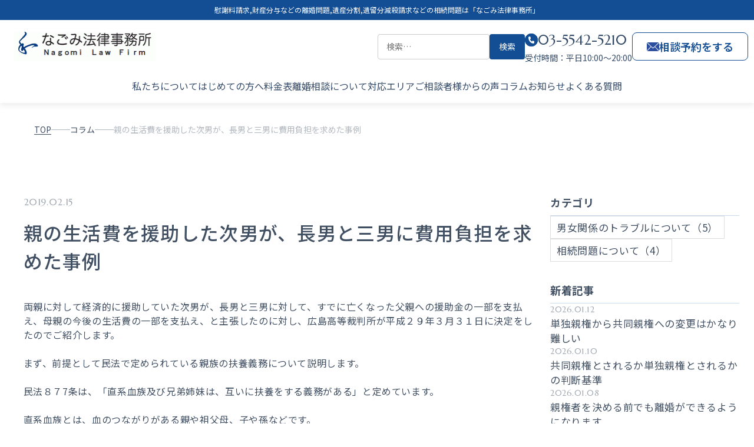

--- FILE ---
content_type: text/html; charset=UTF-8
request_url: https://nagomilaw.com/column/1077/
body_size: 15149
content:
<!DOCTYPE html>
<html lang="ja">

<head>
	
	<!-- Google Tag Manager -->
	<script>(function(w,d,s,l,i){w[l]=w[l]||[];w[l].push({'gtm.start':
	new Date().getTime(),event:'gtm.js'});var f=d.getElementsByTagName(s)[0],
	j=d.createElement(s),dl=l!='dataLayer'?'&l='+l:'';j.async=true;j.src=
	'https://www.googletagmanager.com/gtm.js?id='+i+dl;f.parentNode.insertBefore(j,f);
	})(window,document,'script','dataLayer','GTM-KG66BXTQ');</script>
	<!-- End Google Tag Manager -->
	
  <meta charset="UTF-8" />
  <meta name="viewport" content="width=device-width,initial-scale=1.0" />
  <meta name="format-detection" content="telephone=no" />

  <!-- ファビコン設定 -->
  <link rel="icon" type="image/jpeg" href="https://nagomilaw.com/wordpress/wp-content/themes/nagomilaw/dist/assets/images/common/favicon.jpg">
  <link rel="shortcut icon" type="image/jpeg" href="https://nagomilaw.com/wordpress/wp-content/themes/nagomilaw/dist/assets/images/common/favicon.jpg">
  <link rel="apple-touch-icon" href="https://nagomilaw.com/wordpress/wp-content/themes/nagomilaw/dist/assets/images/common/favicon.jpg">
	
	<script type="application/ld+json">
	{
	  "@context": "https://schema.org",
	  "@type": "WebSite",
	  "name": "なごみ法律事務所",
	  "url": "https://nagomilaw.com/",
	  "description": "離婚訴訟なら離婚問題に精通する東京のなごみ法律事務所の弁護士にお任せください。不倫・浮気などの男女トラブル、労働問題も一人で悩まずに、まずは無料の初回相談でお聞かせください。"
	}
	</script>

	<script type="application/ld+json">
	{
	  "@context": "https://schema.org",
	  "@type": "Organization",
	  "name": "なごみ法律事務所",
	  "url": "https://nagomilaw.com/",
	  "logo": "https://nagomilaw.com/wordpress/wp-content/themes/nagomilaw/dist/assets/images/top/logo.png",
	  "telephone": "+81-3-5542-5210",
	  "faxNumber": "+81-3-5541-4020",
	  "email": "nagomi@nagomi-law.com",
	  "address": {
		"@type": "PostalAddress",
		"postalCode": "104-0032",
		"addressRegion": "東京都",
		"addressLocality": "中央区",
		"streetAddress": "八丁堀4-12-7 サニービル5階A",
		"addressCountry": "JP"
	  }
	}
	</script>

  <title>親の生活費を援助した次男が、長男と三男に費用負担を求めた事例 | 東京で財産分与や不倫慰謝料請求、相続、訴訟手続きに強い弁護士をお探しなら、なごみ法律事務所へ</title>

		<!-- All in One SEO 4.9.3 - aioseo.com -->
	<meta name="description" content="両親に対して経済的に援助していた次男が、長男と三男に対して、すでに亡くなった父親への援助金の一部を支払え、母親" />
	<meta name="robots" content="max-image-preview:large" />
	<link rel="canonical" href="https://nagomilaw.com/column/1077/" />
	<meta name="generator" content="All in One SEO (AIOSEO) 4.9.3" />
		<meta property="og:locale" content="ja_JP" />
		<meta property="og:site_name" content="なごみ法律事務所 | 東京で財産分与や不倫慰謝料請求、相続、訴訟手続きに強い弁護士をお探しなら、なごみ法律事務所へ" />
		<meta property="og:type" content="article" />
		<meta property="og:title" content="親の生活費を援助した次男が、長男と三男に費用負担を求めた事例 | 東京で財産分与や不倫慰謝料請求、相続、訴訟手続きに強い弁護士をお探しなら、なごみ法律事務所へ" />
		<meta property="og:description" content="両親に対して経済的に援助していた次男が、長男と三男に対して、すでに亡くなった父親への援助金の一部を支払え、母親" />
		<meta property="og:url" content="https://nagomilaw.com/column/1077/" />
		<meta property="og:image" content="https://nagomilaw.com/wordpress/wp-content/uploads/2025/10/ogp.jpg" />
		<meta property="og:image:secure_url" content="https://nagomilaw.com/wordpress/wp-content/uploads/2025/10/ogp.jpg" />
		<meta property="og:image:width" content="2400" />
		<meta property="og:image:height" content="1260" />
		<meta property="article:published_time" content="2019-02-14T15:00:29+00:00" />
		<meta property="article:modified_time" content="2019-02-14T15:00:29+00:00" />
		<meta name="twitter:card" content="summary_large_image" />
		<meta name="twitter:title" content="親の生活費を援助した次男が、長男と三男に費用負担を求めた事例 | 東京で財産分与や不倫慰謝料請求、相続、訴訟手続きに強い弁護士をお探しなら、なごみ法律事務所へ" />
		<meta name="twitter:description" content="両親に対して経済的に援助していた次男が、長男と三男に対して、すでに亡くなった父親への援助金の一部を支払え、母親" />
		<meta name="twitter:image" content="https://nagomilaw.com/wordpress/wp-content/uploads/2025/10/ogp.jpg" />
		<script type="application/ld+json" class="aioseo-schema">
			{"@context":"https:\/\/schema.org","@graph":[{"@type":"BreadcrumbList","@id":"https:\/\/nagomilaw.com\/column\/1077\/#breadcrumblist","itemListElement":[{"@type":"ListItem","@id":"https:\/\/nagomilaw.com#listItem","position":1,"name":"Home","item":"https:\/\/nagomilaw.com","nextItem":{"@type":"ListItem","@id":"https:\/\/nagomilaw.com\/column\/#listItem","name":"\u30b3\u30e9\u30e0"}},{"@type":"ListItem","@id":"https:\/\/nagomilaw.com\/column\/#listItem","position":2,"name":"\u30b3\u30e9\u30e0","item":"https:\/\/nagomilaw.com\/column\/","nextItem":{"@type":"ListItem","@id":"https:\/\/nagomilaw.com\/column\/1077\/#listItem","name":"\u89aa\u306e\u751f\u6d3b\u8cbb\u3092\u63f4\u52a9\u3057\u305f\u6b21\u7537\u304c\u3001\u9577\u7537\u3068\u4e09\u7537\u306b\u8cbb\u7528\u8ca0\u62c5\u3092\u6c42\u3081\u305f\u4e8b\u4f8b"},"previousItem":{"@type":"ListItem","@id":"https:\/\/nagomilaw.com#listItem","name":"Home"}},{"@type":"ListItem","@id":"https:\/\/nagomilaw.com\/column\/1077\/#listItem","position":3,"name":"\u89aa\u306e\u751f\u6d3b\u8cbb\u3092\u63f4\u52a9\u3057\u305f\u6b21\u7537\u304c\u3001\u9577\u7537\u3068\u4e09\u7537\u306b\u8cbb\u7528\u8ca0\u62c5\u3092\u6c42\u3081\u305f\u4e8b\u4f8b","previousItem":{"@type":"ListItem","@id":"https:\/\/nagomilaw.com\/column\/#listItem","name":"\u30b3\u30e9\u30e0"}}]}]}
		</script>
		<!-- All in One SEO -->

<link rel='dns-prefetch' href='//unpkg.com' />
<link rel='dns-prefetch' href='//fonts.googleapis.com' />
<link rel="alternate" type="application/rss+xml" title="なごみ法律事務所 &raquo; フィード" href="https://nagomilaw.com/feed/" />
<link rel="alternate" type="application/rss+xml" title="なごみ法律事務所 &raquo; コメントフィード" href="https://nagomilaw.com/comments/feed/" />
<link rel="alternate" title="oEmbed (JSON)" type="application/json+oembed" href="https://nagomilaw.com/wp-json/oembed/1.0/embed?url=https%3A%2F%2Fnagomilaw.com%2Fcolumn%2F1077%2F" />
<link rel="alternate" title="oEmbed (XML)" type="text/xml+oembed" href="https://nagomilaw.com/wp-json/oembed/1.0/embed?url=https%3A%2F%2Fnagomilaw.com%2Fcolumn%2F1077%2F&#038;format=xml" />
<style id='wp-img-auto-sizes-contain-inline-css' type='text/css'>
img:is([sizes=auto i],[sizes^="auto," i]){contain-intrinsic-size:3000px 1500px}
/*# sourceURL=wp-img-auto-sizes-contain-inline-css */
</style>
<style id='wp-emoji-styles-inline-css' type='text/css'>

	img.wp-smiley, img.emoji {
		display: inline !important;
		border: none !important;
		box-shadow: none !important;
		height: 1em !important;
		width: 1em !important;
		margin: 0 0.07em !important;
		vertical-align: -0.1em !important;
		background: none !important;
		padding: 0 !important;
	}
/*# sourceURL=wp-emoji-styles-inline-css */
</style>
<style id='wp-block-library-inline-css' type='text/css'>
:root{--wp-block-synced-color:#7a00df;--wp-block-synced-color--rgb:122,0,223;--wp-bound-block-color:var(--wp-block-synced-color);--wp-editor-canvas-background:#ddd;--wp-admin-theme-color:#007cba;--wp-admin-theme-color--rgb:0,124,186;--wp-admin-theme-color-darker-10:#006ba1;--wp-admin-theme-color-darker-10--rgb:0,107,160.5;--wp-admin-theme-color-darker-20:#005a87;--wp-admin-theme-color-darker-20--rgb:0,90,135;--wp-admin-border-width-focus:2px}@media (min-resolution:192dpi){:root{--wp-admin-border-width-focus:1.5px}}.wp-element-button{cursor:pointer}:root .has-very-light-gray-background-color{background-color:#eee}:root .has-very-dark-gray-background-color{background-color:#313131}:root .has-very-light-gray-color{color:#eee}:root .has-very-dark-gray-color{color:#313131}:root .has-vivid-green-cyan-to-vivid-cyan-blue-gradient-background{background:linear-gradient(135deg,#00d084,#0693e3)}:root .has-purple-crush-gradient-background{background:linear-gradient(135deg,#34e2e4,#4721fb 50%,#ab1dfe)}:root .has-hazy-dawn-gradient-background{background:linear-gradient(135deg,#faaca8,#dad0ec)}:root .has-subdued-olive-gradient-background{background:linear-gradient(135deg,#fafae1,#67a671)}:root .has-atomic-cream-gradient-background{background:linear-gradient(135deg,#fdd79a,#004a59)}:root .has-nightshade-gradient-background{background:linear-gradient(135deg,#330968,#31cdcf)}:root .has-midnight-gradient-background{background:linear-gradient(135deg,#020381,#2874fc)}:root{--wp--preset--font-size--normal:16px;--wp--preset--font-size--huge:42px}.has-regular-font-size{font-size:1em}.has-larger-font-size{font-size:2.625em}.has-normal-font-size{font-size:var(--wp--preset--font-size--normal)}.has-huge-font-size{font-size:var(--wp--preset--font-size--huge)}.has-text-align-center{text-align:center}.has-text-align-left{text-align:left}.has-text-align-right{text-align:right}.has-fit-text{white-space:nowrap!important}#end-resizable-editor-section{display:none}.aligncenter{clear:both}.items-justified-left{justify-content:flex-start}.items-justified-center{justify-content:center}.items-justified-right{justify-content:flex-end}.items-justified-space-between{justify-content:space-between}.screen-reader-text{border:0;clip-path:inset(50%);height:1px;margin:-1px;overflow:hidden;padding:0;position:absolute;width:1px;word-wrap:normal!important}.screen-reader-text:focus{background-color:#ddd;clip-path:none;color:#444;display:block;font-size:1em;height:auto;left:5px;line-height:normal;padding:15px 23px 14px;text-decoration:none;top:5px;width:auto;z-index:100000}html :where(.has-border-color){border-style:solid}html :where([style*=border-top-color]){border-top-style:solid}html :where([style*=border-right-color]){border-right-style:solid}html :where([style*=border-bottom-color]){border-bottom-style:solid}html :where([style*=border-left-color]){border-left-style:solid}html :where([style*=border-width]){border-style:solid}html :where([style*=border-top-width]){border-top-style:solid}html :where([style*=border-right-width]){border-right-style:solid}html :where([style*=border-bottom-width]){border-bottom-style:solid}html :where([style*=border-left-width]){border-left-style:solid}html :where(img[class*=wp-image-]){height:auto;max-width:100%}:where(figure){margin:0 0 1em}html :where(.is-position-sticky){--wp-admin--admin-bar--position-offset:var(--wp-admin--admin-bar--height,0px)}@media screen and (max-width:600px){html :where(.is-position-sticky){--wp-admin--admin-bar--position-offset:0px}}

/*# sourceURL=wp-block-library-inline-css */
</style><style id='global-styles-inline-css' type='text/css'>
:root{--wp--preset--aspect-ratio--square: 1;--wp--preset--aspect-ratio--4-3: 4/3;--wp--preset--aspect-ratio--3-4: 3/4;--wp--preset--aspect-ratio--3-2: 3/2;--wp--preset--aspect-ratio--2-3: 2/3;--wp--preset--aspect-ratio--16-9: 16/9;--wp--preset--aspect-ratio--9-16: 9/16;--wp--preset--color--black: #000000;--wp--preset--color--cyan-bluish-gray: #abb8c3;--wp--preset--color--white: #ffffff;--wp--preset--color--pale-pink: #f78da7;--wp--preset--color--vivid-red: #cf2e2e;--wp--preset--color--luminous-vivid-orange: #ff6900;--wp--preset--color--luminous-vivid-amber: #fcb900;--wp--preset--color--light-green-cyan: #7bdcb5;--wp--preset--color--vivid-green-cyan: #00d084;--wp--preset--color--pale-cyan-blue: #8ed1fc;--wp--preset--color--vivid-cyan-blue: #0693e3;--wp--preset--color--vivid-purple: #9b51e0;--wp--preset--gradient--vivid-cyan-blue-to-vivid-purple: linear-gradient(135deg,rgb(6,147,227) 0%,rgb(155,81,224) 100%);--wp--preset--gradient--light-green-cyan-to-vivid-green-cyan: linear-gradient(135deg,rgb(122,220,180) 0%,rgb(0,208,130) 100%);--wp--preset--gradient--luminous-vivid-amber-to-luminous-vivid-orange: linear-gradient(135deg,rgb(252,185,0) 0%,rgb(255,105,0) 100%);--wp--preset--gradient--luminous-vivid-orange-to-vivid-red: linear-gradient(135deg,rgb(255,105,0) 0%,rgb(207,46,46) 100%);--wp--preset--gradient--very-light-gray-to-cyan-bluish-gray: linear-gradient(135deg,rgb(238,238,238) 0%,rgb(169,184,195) 100%);--wp--preset--gradient--cool-to-warm-spectrum: linear-gradient(135deg,rgb(74,234,220) 0%,rgb(151,120,209) 20%,rgb(207,42,186) 40%,rgb(238,44,130) 60%,rgb(251,105,98) 80%,rgb(254,248,76) 100%);--wp--preset--gradient--blush-light-purple: linear-gradient(135deg,rgb(255,206,236) 0%,rgb(152,150,240) 100%);--wp--preset--gradient--blush-bordeaux: linear-gradient(135deg,rgb(254,205,165) 0%,rgb(254,45,45) 50%,rgb(107,0,62) 100%);--wp--preset--gradient--luminous-dusk: linear-gradient(135deg,rgb(255,203,112) 0%,rgb(199,81,192) 50%,rgb(65,88,208) 100%);--wp--preset--gradient--pale-ocean: linear-gradient(135deg,rgb(255,245,203) 0%,rgb(182,227,212) 50%,rgb(51,167,181) 100%);--wp--preset--gradient--electric-grass: linear-gradient(135deg,rgb(202,248,128) 0%,rgb(113,206,126) 100%);--wp--preset--gradient--midnight: linear-gradient(135deg,rgb(2,3,129) 0%,rgb(40,116,252) 100%);--wp--preset--font-size--small: 13px;--wp--preset--font-size--medium: 20px;--wp--preset--font-size--large: 36px;--wp--preset--font-size--x-large: 42px;--wp--preset--spacing--20: 0.44rem;--wp--preset--spacing--30: 0.67rem;--wp--preset--spacing--40: 1rem;--wp--preset--spacing--50: 1.5rem;--wp--preset--spacing--60: 2.25rem;--wp--preset--spacing--70: 3.38rem;--wp--preset--spacing--80: 5.06rem;--wp--preset--shadow--natural: 6px 6px 9px rgba(0, 0, 0, 0.2);--wp--preset--shadow--deep: 12px 12px 50px rgba(0, 0, 0, 0.4);--wp--preset--shadow--sharp: 6px 6px 0px rgba(0, 0, 0, 0.2);--wp--preset--shadow--outlined: 6px 6px 0px -3px rgb(255, 255, 255), 6px 6px rgb(0, 0, 0);--wp--preset--shadow--crisp: 6px 6px 0px rgb(0, 0, 0);}:where(.is-layout-flex){gap: 0.5em;}:where(.is-layout-grid){gap: 0.5em;}body .is-layout-flex{display: flex;}.is-layout-flex{flex-wrap: wrap;align-items: center;}.is-layout-flex > :is(*, div){margin: 0;}body .is-layout-grid{display: grid;}.is-layout-grid > :is(*, div){margin: 0;}:where(.wp-block-columns.is-layout-flex){gap: 2em;}:where(.wp-block-columns.is-layout-grid){gap: 2em;}:where(.wp-block-post-template.is-layout-flex){gap: 1.25em;}:where(.wp-block-post-template.is-layout-grid){gap: 1.25em;}.has-black-color{color: var(--wp--preset--color--black) !important;}.has-cyan-bluish-gray-color{color: var(--wp--preset--color--cyan-bluish-gray) !important;}.has-white-color{color: var(--wp--preset--color--white) !important;}.has-pale-pink-color{color: var(--wp--preset--color--pale-pink) !important;}.has-vivid-red-color{color: var(--wp--preset--color--vivid-red) !important;}.has-luminous-vivid-orange-color{color: var(--wp--preset--color--luminous-vivid-orange) !important;}.has-luminous-vivid-amber-color{color: var(--wp--preset--color--luminous-vivid-amber) !important;}.has-light-green-cyan-color{color: var(--wp--preset--color--light-green-cyan) !important;}.has-vivid-green-cyan-color{color: var(--wp--preset--color--vivid-green-cyan) !important;}.has-pale-cyan-blue-color{color: var(--wp--preset--color--pale-cyan-blue) !important;}.has-vivid-cyan-blue-color{color: var(--wp--preset--color--vivid-cyan-blue) !important;}.has-vivid-purple-color{color: var(--wp--preset--color--vivid-purple) !important;}.has-black-background-color{background-color: var(--wp--preset--color--black) !important;}.has-cyan-bluish-gray-background-color{background-color: var(--wp--preset--color--cyan-bluish-gray) !important;}.has-white-background-color{background-color: var(--wp--preset--color--white) !important;}.has-pale-pink-background-color{background-color: var(--wp--preset--color--pale-pink) !important;}.has-vivid-red-background-color{background-color: var(--wp--preset--color--vivid-red) !important;}.has-luminous-vivid-orange-background-color{background-color: var(--wp--preset--color--luminous-vivid-orange) !important;}.has-luminous-vivid-amber-background-color{background-color: var(--wp--preset--color--luminous-vivid-amber) !important;}.has-light-green-cyan-background-color{background-color: var(--wp--preset--color--light-green-cyan) !important;}.has-vivid-green-cyan-background-color{background-color: var(--wp--preset--color--vivid-green-cyan) !important;}.has-pale-cyan-blue-background-color{background-color: var(--wp--preset--color--pale-cyan-blue) !important;}.has-vivid-cyan-blue-background-color{background-color: var(--wp--preset--color--vivid-cyan-blue) !important;}.has-vivid-purple-background-color{background-color: var(--wp--preset--color--vivid-purple) !important;}.has-black-border-color{border-color: var(--wp--preset--color--black) !important;}.has-cyan-bluish-gray-border-color{border-color: var(--wp--preset--color--cyan-bluish-gray) !important;}.has-white-border-color{border-color: var(--wp--preset--color--white) !important;}.has-pale-pink-border-color{border-color: var(--wp--preset--color--pale-pink) !important;}.has-vivid-red-border-color{border-color: var(--wp--preset--color--vivid-red) !important;}.has-luminous-vivid-orange-border-color{border-color: var(--wp--preset--color--luminous-vivid-orange) !important;}.has-luminous-vivid-amber-border-color{border-color: var(--wp--preset--color--luminous-vivid-amber) !important;}.has-light-green-cyan-border-color{border-color: var(--wp--preset--color--light-green-cyan) !important;}.has-vivid-green-cyan-border-color{border-color: var(--wp--preset--color--vivid-green-cyan) !important;}.has-pale-cyan-blue-border-color{border-color: var(--wp--preset--color--pale-cyan-blue) !important;}.has-vivid-cyan-blue-border-color{border-color: var(--wp--preset--color--vivid-cyan-blue) !important;}.has-vivid-purple-border-color{border-color: var(--wp--preset--color--vivid-purple) !important;}.has-vivid-cyan-blue-to-vivid-purple-gradient-background{background: var(--wp--preset--gradient--vivid-cyan-blue-to-vivid-purple) !important;}.has-light-green-cyan-to-vivid-green-cyan-gradient-background{background: var(--wp--preset--gradient--light-green-cyan-to-vivid-green-cyan) !important;}.has-luminous-vivid-amber-to-luminous-vivid-orange-gradient-background{background: var(--wp--preset--gradient--luminous-vivid-amber-to-luminous-vivid-orange) !important;}.has-luminous-vivid-orange-to-vivid-red-gradient-background{background: var(--wp--preset--gradient--luminous-vivid-orange-to-vivid-red) !important;}.has-very-light-gray-to-cyan-bluish-gray-gradient-background{background: var(--wp--preset--gradient--very-light-gray-to-cyan-bluish-gray) !important;}.has-cool-to-warm-spectrum-gradient-background{background: var(--wp--preset--gradient--cool-to-warm-spectrum) !important;}.has-blush-light-purple-gradient-background{background: var(--wp--preset--gradient--blush-light-purple) !important;}.has-blush-bordeaux-gradient-background{background: var(--wp--preset--gradient--blush-bordeaux) !important;}.has-luminous-dusk-gradient-background{background: var(--wp--preset--gradient--luminous-dusk) !important;}.has-pale-ocean-gradient-background{background: var(--wp--preset--gradient--pale-ocean) !important;}.has-electric-grass-gradient-background{background: var(--wp--preset--gradient--electric-grass) !important;}.has-midnight-gradient-background{background: var(--wp--preset--gradient--midnight) !important;}.has-small-font-size{font-size: var(--wp--preset--font-size--small) !important;}.has-medium-font-size{font-size: var(--wp--preset--font-size--medium) !important;}.has-large-font-size{font-size: var(--wp--preset--font-size--large) !important;}.has-x-large-font-size{font-size: var(--wp--preset--font-size--x-large) !important;}
/*# sourceURL=global-styles-inline-css */
</style>

<style id='classic-theme-styles-inline-css' type='text/css'>
/*! This file is auto-generated */
.wp-block-button__link{color:#fff;background-color:#32373c;border-radius:9999px;box-shadow:none;text-decoration:none;padding:calc(.667em + 2px) calc(1.333em + 2px);font-size:1.125em}.wp-block-file__button{background:#32373c;color:#fff;text-decoration:none}
/*# sourceURL=/wp-includes/css/classic-themes.min.css */
</style>
<link rel='stylesheet' id='contact-form-7-css' href='https://nagomilaw.com/wordpress/wp-content/plugins/contact-form-7/includes/css/styles.css?ver=6.1.4' type='text/css' media='all' />
<link rel='stylesheet' id='google-fonts-notosans-css' href='https://fonts.googleapis.com/css2?family=Noto+Sans+JP%3Awght%40100..900&#038;display=swap&#038;ver=6.9' type='text/css' media='all' />
<link rel='stylesheet' id='google-fonts-marcellus-css' href='https://fonts.googleapis.com/css2?family=Marcellus&#038;display=swap&#038;ver=6.9' type='text/css' media='all' />
<link rel='preconnect' href='https://fonts.googleapis.com'>
<link rel='preconnect' href='https://fonts.gstatic.com' crossorigin>
<link rel='stylesheet' id='swiper-css' href='https://unpkg.com/swiper@8/swiper-bundle.min.css?ver=6.9' type='text/css' media='all' />
<link rel='stylesheet' id='theme-styles-css' href='https://nagomilaw.com/wordpress/wp-content/themes/nagomilaw/dist/assets/css/style.css?ver=1.0.0' type='text/css' media='all' />
<script type="text/javascript" src="https://nagomilaw.com/wordpress/wp-includes/js/jquery/jquery.min.js?ver=3.7.1" id="jquery-core-js"></script>
<script type="text/javascript" src="https://nagomilaw.com/wordpress/wp-includes/js/jquery/jquery-migrate.min.js?ver=3.4.1" id="jquery-migrate-js"></script>
<link rel="https://api.w.org/" href="https://nagomilaw.com/wp-json/" /><link rel="alternate" title="JSON" type="application/json" href="https://nagomilaw.com/wp-json/wp/v2/column/8085" /><link rel="EditURI" type="application/rsd+xml" title="RSD" href="https://nagomilaw.com/wordpress/xmlrpc.php?rsd" />
<meta name="generator" content="WordPress 6.9" />
<link rel='shortlink' href='https://nagomilaw.com/?p=8085' />
<noscript><style>.lazyload[data-src]{display:none !important;}</style></noscript><style>.lazyload{background-image:none !important;}.lazyload:before{background-image:none !important;}</style></head>

<body>
	<!-- Google Tag Manager (noscript) -->
	<noscript><iframe src="https://www.googletagmanager.com/ns.html?id=GTM-KG66BXTQ"
	height="0" width="0" style="display:none;visibility:hidden"></iframe></noscript>
	<!-- End Google Tag Manager (noscript) -->
	
  <header class="header">
    <div class="header__top">
      <div class="header__top-inner">
                  <p class="header__description">
            慰謝料請求,財産分与などの離婚問題,遺産分割,遺留分減殺請求などの相続問題は「なごみ法律事務所」
          </p>
              </div>
    </div>
    <div class="header__main">
      <div class="header__main-inner">
        <div class="header__logo">
          <a href="https://nagomilaw.com">
            <img src="[data-uri]" alt="なごみ法律事務所のロゴ" loading="lazy" width="240" height="50" data-src="https://nagomilaw.com/wordpress/wp-content/themes/nagomilaw/dist/assets/images/top/logo.png" decoding="async" class="lazyload" data-eio-rwidth="481" data-eio-rheight="100"><noscript><img src="https://nagomilaw.com/wordpress/wp-content/themes/nagomilaw/dist/assets/images/top/logo.png" alt="なごみ法律事務所のロゴ" loading="lazy" width="240" height="50" data-eio="l"></noscript>
          </a>
        </div>
        <div class="header__contact">
          <div class=""><form role="search" method="get" class="search-form" action="https://nagomilaw.com/">
				<label>
					<span class="screen-reader-text">検索:</span>
					<input type="search" class="search-field" placeholder="検索&hellip;" value="" name="s" />
				</label>
				<input type="submit" class="search-submit" value="検索" />
			</form></div>
          <div class="header__phone">
            <div class="header__phone-top">
              <div class="header__phone-icon">
                <img src="[data-uri]" alt="携帯電話のロゴ" loading="lazy" data-src="https://nagomilaw.com/wordpress/wp-content/themes/nagomilaw/dist/assets/images/top/header-phone-icon.svg" decoding="async" class="lazyload"><noscript><img src="https://nagomilaw.com/wordpress/wp-content/themes/nagomilaw/dist/assets/images/top/header-phone-icon.svg" alt="携帯電話のロゴ" loading="lazy" data-eio="l"></noscript>
              </div>
              <a href="tel:03-5542-5210" class="header__phone-number">03-5542-5210</a>
            </div>
            <p class="header__phone-hours">受付時間：平日10:00～20:00</p>
          </div>
          <div class="header__cta">
            <a href="https://nagomilaw.com/contact" class="header__cta-btn">
              <img src="[data-uri]" alt="メールのロゴ" loading="lazy" data-src="https://nagomilaw.com/wordpress/wp-content/themes/nagomilaw/dist/assets/images/top/header-mail-icon.svg" decoding="async" class="lazyload"><noscript><img src="https://nagomilaw.com/wordpress/wp-content/themes/nagomilaw/dist/assets/images/top/header-mail-icon.svg" alt="メールのロゴ" loading="lazy" data-eio="l"></noscript>
              相談予約をする
            </a>
          </div>
        </div>

        <button class="header__menu-toggle js-menu-toggle" aria-label="メニューを開く">
          <span class="header__menu-toggle-line"></span>
          <span class="header__menu-toggle-line"></span>
          <span class="header__menu-toggle-line"></span>
        </button>
        <button class="menu-close js-menu-close" aria-label="メニューを閉じる">
          <span class="menu-close__x-line"></span>
          <span class="menu-close__x-line"></span>
          <span class="menu-close__text">CLOSE</span>
        </button>
      </div>
    </div>
    <nav class="header__nav">
      <div class="header__nav-inner">
        <ul class="header__nav-list">
          <li class="header__nav-item">
            <a href="https://nagomilaw.com/about" class="header__nav-link">私たちについて</a>
          </li>
          <li class="header__nav-item">
            <a href="https://nagomilaw.com/first" class="header__nav-link">はじめての方へ</a>
          </li>
          <li class="header__nav-item">
            <a href="https://nagomilaw.com/fee" class="header__nav-link">料金表</a>
          </li>
          <li class="header__nav-item">
            <a href="https://nagomilaw.com/rikon-about" class="header__nav-link">離婚相談について</a>
          </li>
          <li class="header__nav-item">
            <a href="https://nagomilaw.com/area" class="header__nav-link">対応エリア</a>
          </li>
          <li class="header__nav-item">
            <a href="https://nagomilaw.com/voice" class="header__nav-link">ご相談者様からの声</a>
          </li>
          <li class="header__nav-item">
            <a href="https://nagomilaw.com/column" class="header__nav-link">コラム</a>
          </li>
          <li class="header__nav-item">
            <a href="https://nagomilaw.com/news" class="header__nav-link">お知らせ</a>
          </li>
          <li class="header__nav-item">
            <a href="https://nagomilaw.com/qa" class="header__nav-link">よくある質問</a>
          </li>
        </ul>
      </div>
    </nav>
  </header>
  <!-- メニュー展開パネル -->
  <div class="menu-panel js-menu-panel">
    <div class="menu-panel__overlay js-menu-overlay"></div>
    <div class="menu-panel__content">
      <!-- SP時専用の閉じるボタン -->
      <button class="menu-close--sp js-menu-close" aria-label="メニューを閉じる">
        <span class="menu-close__x-line"></span>
        <span class="menu-close__x-line"></span>
        <span class="menu-close__text">CLOSE</span>
      </button>

      <div class="menu-panel__nav">
        <ul class="menu-panel__nav-list">
          <li class="menu-panel__nav-item"><form role="search" method="get" class="search-form" action="https://nagomilaw.com/">
				<label>
					<span class="screen-reader-text">検索:</span>
					<input type="search" class="search-field" placeholder="検索&hellip;" value="" name="s" />
				</label>
				<input type="submit" class="search-submit" value="検索" />
			</form></li>
          <li class="menu-panel__nav-item">
            <a href="https://nagomilaw.com/about" class="menu-panel__nav-link">
              私たちについて
              <svg width="6" height="10" viewBox="0 0 6 10" fill="none" xmlns="http://www.w3.org/2000/svg">
                <path d="M1 9L5 5L1 1" stroke="#134D94" stroke-width="1.5" stroke-linecap="round" stroke-linejoin="round" />
              </svg>
            </a>
          </li>
          <li class="menu-panel__nav-item">
            <a href="https://nagomilaw.com/first" class="menu-panel__nav-link">
              はじめての方へ
              <svg width="6" height="10" viewBox="0 0 6 10" fill="none" xmlns="http://www.w3.org/2000/svg">
                <path d="M1 9L5 5L1 1" stroke="#134D94" stroke-width="1.5" stroke-linecap="round" stroke-linejoin="round" />
              </svg>
            </a>
          </li>
          <li class="menu-panel__nav-item">
            <a href="https://nagomilaw.com/fee" class="menu-panel__nav-link">
              料金表
              <svg width="6" height="10" viewBox="0 0 6 10" fill="none" xmlns="http://www.w3.org/2000/svg">
                <path d="M1 9L5 5L1 1" stroke="#134D94" stroke-width="1.5" stroke-linecap="round" stroke-linejoin="round" />
              </svg>
            </a>
          </li>
          <li class="menu-panel__nav-item">
            <a href="https://nagomilaw.com/rikon-about" class="menu-panel__nav-link">
              離婚相談について
              <svg width="6" height="10" viewBox="0 0 6 10" fill="none" xmlns="http://www.w3.org/2000/svg">
                <path d="M1 9L5 5L1 1" stroke="#134D94" stroke-width="1.5" stroke-linecap="round" stroke-linejoin="round" />
              </svg>
            </a>
          </li>
          <li class="menu-panel__nav-item">
            <a href="https://nagomilaw.com/area" class="menu-panel__nav-link">
              対応エリア
              <svg width="6" height="10" viewBox="0 0 6 10" fill="none" xmlns="http://www.w3.org/2000/svg">
                <path d="M1 9L5 5L1 1" stroke="#134D94" stroke-width="1.5" stroke-linecap="round" stroke-linejoin="round" />
              </svg>
            </a>
          </li>
          <li class="menu-panel__nav-item">
            <a href="https://nagomilaw.com/voice" class="menu-panel__nav-link">
              ご相談者様からの声
              <svg width="6" height="10" viewBox="0 0 6 10" fill="none" xmlns="http://www.w3.org/2000/svg">
                <path d="M1 9L5 5L1 1" stroke="#134D94" stroke-width="1.5" stroke-linecap="round" stroke-linejoin="round" />
              </svg>
            </a>
          </li>
          <li class="menu-panel__nav-item">
            <a href="https://nagomilaw.com/column" class="menu-panel__nav-link">
              コラム
              <svg width="6" height="10" viewBox="0 0 6 10" fill="none" xmlns="http://www.w3.org/2000/svg">
                <path d="M1 9L5 5L1 1" stroke="#134D94" stroke-width="1.5" stroke-linecap="round" stroke-linejoin="round" />
              </svg>
            </a>
          </li>
          <li class="menu-panel__nav-item">
            <a href="https://nagomilaw.com/news" class="menu-panel__nav-link">
              お知らせ
              <svg width="6" height="10" viewBox="0 0 6 10" fill="none" xmlns="http://www.w3.org/2000/svg">
                <path d="M1 9L5 5L1 1" stroke="#134D94" stroke-width="1.5" stroke-linecap="round" stroke-linejoin="round" />
              </svg>
            </a>
          </li>
          <li class="menu-panel__nav-item">
            <a href="https://nagomilaw.com/qa" class="menu-panel__nav-link">
              よくあるご質問
              <svg width="6" height="10" viewBox="0 0 6 10" fill="none" xmlns="http://www.w3.org/2000/svg">
                <path d="M1 9L5 5L1 1" stroke="#134D94" stroke-width="1.5" stroke-linecap="round" stroke-linejoin="round" />
              </svg>
            </a>
          </li>
        </ul>

        <!-- 予約相談ボタン -->
        <div class="menu-panel__cta">
          <a href="https://nagomilaw.com/contact" class="menu-panel__cta-btn">
            <span>相談予約をする</span>
            <img src="[data-uri]" alt="メールのロゴ" loading="lazy" data-src="https://nagomilaw.com/wordpress/wp-content/themes/nagomilaw/dist/assets/images/top/header-mail-icon.svg" decoding="async" class="lazyload"><noscript><img src="https://nagomilaw.com/wordpress/wp-content/themes/nagomilaw/dist/assets/images/top/header-mail-icon.svg" alt="メールのロゴ" loading="lazy" data-eio="l"></noscript>
          </a>
        </div>
      </div>
    </div>
  </div>
<!-- パンくずリスト -->
<div class="breadcrumb-detail">
  <div class="breadcrumb-detail__inner inner">
    <div class="breadcrumb-detail__list">
      <a href="https://nagomilaw.com/" class="breadcrumb-detail__item breadcrumb-detail__item--link">TOP</a>
      <div class="breadcrumb-detail__separator"></div>
      <a href="https://nagomilaw.com/column" class="breadcrumb-detail__item breadcrumb-detail__item--link">コラム</a>
      <div class="breadcrumb-detail__separator"></div>
      <span class="breadcrumb-detail__item breadcrumb-detail__item--current">親の生活費を援助した次男が、長男と三男に費用負担を求めた事例</span>
    </div>
  </div>
</div>

<!-- columnセクション -->
<section class="column">
  <div class="column__inner">
    <div class="column__wrap">
      <div class="column__content">
                        <!-- 日付とタイトル -->
        <div class="column__header">
          <div class="column__meta">
            <time>2019.02.15</time>
                      </div>
          <h1>親の生活費を援助した次男が、長男と三男に費用負担を求めた事例</h1>
                  </div>

        <!-- 本文 -->
        <div>
          <p>両親に対して経済的に援助していた次男が、長男と三男に対して、すでに亡くなった父親への援助金の一部を支払え、母親の今後の生活費の一部を支払え、と主張したのに対し、広島高等裁判所が平成２９年３月３１日に決定をしたのでご紹介します。</p>
<p>まず、前提として民法で定められている親族の扶養義務について説明します。</p>
<p>民法８７7条は、「直系血族及び兄弟姉妹は、互いに扶養をする義務がある」と定めています。</p>
<p>直系血族とは、血のつながりがある親や祖父母、子や孫などです。</p>
<p>ですから、両親が経済的に困っていたら子供は助ける義務があるということになります。</p>
<p>では、だれがどの程度援助するのかですが、民法８７９条は、「扶養権利者の需要、扶養義務者の資力その他一切の事情を考慮して、家庭裁判所が、これを定める」と具体な計算方法は定めていません。</p>
<p>この点について、具体的に示したのが、ご紹介する広島高等裁判所の決定です。</p>
<p>長いので、要点だけまとめると、以下のようになります。</p>
<p>・余力がある場合には、親の生活が生活保護レベルの生活になるように援助しなさい</p>
<p>・余力は、人事院が算定した標準生計費以上の収入があるかどうかで決めます</p>
<p>・標準生計費以上の収入があるかどうかの判断にあたって、妻の収入を単純に足すことはしませんが、ある程度考慮します。</p>
<p>なお、<a href="http://www.jinji.go.jp/kankoku/h30/pdf/30sankou_seikeihi.pdf" target="_blank" rel="noopener">平成３０年版の人事院による標準生計費はこちら</a>をご覧ください。</p>
<p>もう少し詳しく知りたい方は、広島高裁の言い回しをご紹介いたしますので、読んでみてください。</p>
<p>「子の老親に対する扶養義務（民法８７７条１項）は、いわゆる生活扶助義務、すなわち、自らの社会的地位等に相応する生活をした上で余力がある限度において負担する義務と解されることを考慮すると、扶養料の額は、原則として、実際に要した生活費ではなく、参加人及びＥの生活を維持するために必要である最低生活費（生活保護基準額等を参考にするのが相当である。）から同人らの収入を差し引いた額を超えず、かつ、扶養義務者らの余力の範囲内の金額とすることが相当である」とし、足りない金額を、扶養義務者の収入に応じて案分した金額を算出しました。</p>
<p>そのうえで、「抗告人及び当審相手方らの経済的余力について、具体的に検討する。」とし、「扶養料の支払い義務者らについて、扶養料の負担の余力の有無を検討する前提となる生活費については、統計による標準的な生計費を参考とすべきであるところ、人事院が算定した標準生計費（平成２６年人事院勧告の参考資料）は、世帯人員３名の場合は月１９万９６００円（年２３９万５２００円）、４名の場合は月２１万９６３０円（年２６３万５５６０円）、５人の場合は月２３万９６６０円（年２８７万５９２０円）である。</p>
<p>抗告人については、上記標準生計費（世帯人員３名）及び抗告人の収入を基準とした場合、負担の余力がない（１６万６０００円－１９万９６００円＝▲３万３６００円）ようにもみえる。</p>
<p>しかしながら、抗告人の妻は、看護師として稼働しているところ、夫婦は収入等を考慮して婚姻費用を分担すべきとされていること（民法７６０条）からすると、抗告人世帯の生活費については、抗告人の妻が抗告人と分担しているものとして、抗告人の余力の有無、程度を判断するのが相当である。」としました。</p>
<p>なお、妻の収入を考慮していいのかという点にも言及し、「抗告人の分担額を検討するに当たり、扶養義務者でない妻の収入を合算して余力の有無を検討することは相当ではないが、他方で、抗告人夫婦で分担すべき生活費に関して、抗告人が分担すべき額を検討するに際して妻の収入を斟酌することは当然に許される。」としています。</p>
<p>&nbsp;</p>
<p>【関連コラム】</p>
<p>・<a href="https://nagomilaw.com/divorce/">コラム目次ー男女問題を争点ごとに詳しく解説－</a></p>
        </div>

        <!-- ナビゲーション -->
        <div class="column__navigation">
          <div class="column__navigation-prev">
                        <a href="https://nagomilaw.com/column/1075/" class="column__navigation-link">
              <div class="column__navigation-arrow column__navigation-arrow--prev">
                <img src="[data-uri]"
                  alt="前の記事へ" loading="lazy" data-src="https://nagomilaw.com/wordpress/wp-content/themes/nagomilaw/dist/assets/images/common/news-arrow01.png" decoding="async" class="lazyload" data-eio-rwidth="108" data-eio-rheight="108"><noscript><img src="https://nagomilaw.com/wordpress/wp-content/themes/nagomilaw/dist/assets/images/common/news-arrow01.png"
                  alt="前の記事へ" loading="lazy" data-eio="l"></noscript>
              </div>
              <span class="column__navigation-text">前の記事</span>
            </a>
                      </div>
          <div class="button">
            <a href="https://nagomilaw.com/column" class="button__wrap">
              <span class="button__text">一覧に戻る</span>
            </a>
          </div>
          <div class="column__navigation-next">
                        <a href="https://nagomilaw.com/column/1090/" class="column__navigation-link">
              <span class="column__navigation-text">次の記事</span>
              <div class="column__navigation-arrow column__navigation-arrow--next">
                <img src="[data-uri]"
                  alt="次の記事へ" loading="lazy" data-src="https://nagomilaw.com/wordpress/wp-content/themes/nagomilaw/dist/assets/images/common/news-arrow02.png" decoding="async" class="lazyload" data-eio-rwidth="108" data-eio-rheight="108"><noscript><img src="https://nagomilaw.com/wordpress/wp-content/themes/nagomilaw/dist/assets/images/common/news-arrow02.png"
                  alt="次の記事へ" loading="lazy" data-eio="l"></noscript>
              </div>
            </a>
                      </div>
        </div>
                      </div>

      <!-- サイドバー -->
      <div class="column__sidebar">
                        <!-- カテゴリセクション -->
        <div class="column__category">
          <div class="column__category-header">
            <h3 class="column__category-title">カテゴリ</h3>
          </div>
          <div class="column__category-list">
            <a href="https://nagomilaw.com/column/cat/trouble/" class="column__category-item"><span class="column__category-text">男女関係のトラブルについて（5）</span></a><a href="https://nagomilaw.com/column/cat/inheritance/" class="column__category-item"><span class="column__category-text">相続問題について（4）</span></a>          </div>
        </div>
        
        <!-- 新着記事セクション -->
        <div class="column__recent">
          <div class="column__recent-header">
            <h3 class="column__recent-title">新着記事</h3>
          </div>
          <div class="column__recent-list">
            <a href="https://nagomilaw.com/column/%e5%8d%98%e7%8b%ac%e8%a6%aa%e6%a8%a9%e3%81%8b%e3%82%89%e5%85%b1%e5%90%8c%e8%a6%aa%e6%a8%a9%e3%81%b8%e3%81%ae%e5%a4%89%e6%9b%b4%e3%81%af%e3%81%8b%e3%81%aa%e3%82%8a%e9%9b%a3%e3%81%97%e3%81%84/" class="column__recent-item"><div class="column__recent-date">2026.01.12</div><div class="column__recent-title-text">単独親権から共同親権への変更はかなり難しい</div></a><a href="https://nagomilaw.com/column/%e5%85%b1%e5%90%8c%e8%a6%aa%e6%a8%a9%e3%81%a8%e3%81%95%e3%82%8c%e3%82%8b%e3%81%8b%e5%8d%98%e7%8b%ac%e8%a6%aa%e6%a8%a9%e3%81%a8%e3%81%95%e3%82%8c%e3%82%8b%e3%81%8b%e3%81%ae%e5%88%a4%e6%96%ad%e5%9f%ba/" class="column__recent-item"><div class="column__recent-date">2026.01.10</div><div class="column__recent-title-text">共同親権とされるか単独親権とされるかの判断基準</div></a><a href="https://nagomilaw.com/column/%e8%a6%aa%e6%a8%a9%e8%80%85%e3%82%92%e6%b1%ba%e3%82%81%e3%82%8b%e5%89%8d%e3%81%a7%e3%82%82%e9%9b%a2%e5%a9%9a%e3%81%8c%e3%81%a7%e3%81%8d%e3%82%8b%e3%82%88%e3%81%86%e3%81%ab%e3%81%aa%e3%82%8a%e3%81%be/" class="column__recent-item"><div class="column__recent-date">2026.01.08</div><div class="column__recent-title-text">親権者を決める前でも離婚ができるようになります</div></a><a href="https://nagomilaw.com/column/%e7%a5%96%e7%88%b6%e6%af%8d%e3%81%aa%e3%81%a9%e3%81%ae%e5%ad%90%e4%be%9b%e3%81%a8%e3%81%ae%e4%ba%a4%e6%b5%81%e6%a8%a9/" class="column__recent-item"><div class="column__recent-date">2025.12.25</div><div class="column__recent-title-text">祖父母などの子供との交流権が一定程度認められるようになりました</div></a><a href="https://nagomilaw.com/column/323/" class="column__recent-item"><div class="column__recent-date">2025.10.17</div><div class="column__recent-title-text">試行的面会交流（試行面会）とは</div></a>          </div>
        </div>
              </div>
    </div>
  </div>
</section>

<!-- contact-section -->

<!-- contactセクション -->
<section class="contact">
  <div class="contact__inner inner">
    <div class="contact__head">
      <h2 class="contact__title">お問い合わせ</h2>
      <p class="contact__text">
        東京都内をはじめ、千葉や神奈川、埼玉のほか、遠方の裁判所でも対応可能です。<br class="u-mobile">お気軽にお問い合わせください。
      </p>
    </div>

    <div class=" contact__list">
      <div class="contact__item">
        <div class="contact__icon">
          <img src="[data-uri]" alt="LINEアイコン"
            class="contact__icon1 lazyload" data-src="https://nagomilaw.com/wordpress/wp-content/themes/nagomilaw/dist/assets/images/top/line-icon.svg" decoding="async"><noscript><img src="https://nagomilaw.com/wordpress/wp-content/themes/nagomilaw/dist/assets/images/top/line-icon.svg" alt="LINEアイコン"
            class="contact__icon1" data-eio="l"></noscript>
        </div>
        <p class="contact__subtitle">LINEで予約</p>
        <a href="https://lin.ee/bvsMRx3" class="contact-button__wrap" target="blank">
          <span class="contact-button__text">お友達登録をする</span>
          <img src="[data-uri]" alt="矢印"
            class="contact-button__arrow lazyload" loading="lazy" data-src="https://nagomilaw.com/wordpress/wp-content/themes/nagomilaw/dist/assets/images/top/contact-arrow.png" decoding="async" data-eio-rwidth="44" data-eio-rheight="32"><noscript><img src="https://nagomilaw.com/wordpress/wp-content/themes/nagomilaw/dist/assets/images/top/contact-arrow.png" alt="矢印"
            class="contact-button__arrow" loading="lazy" data-eio="l"></noscript>
        </a>
      </div>

      <div class="contact__item">
        <div class="contact__icon">
          <img src="[data-uri]" alt="メールアイコン"
            class="contact__icon2 lazyload" data-src="https://nagomilaw.com/wordpress/wp-content/themes/nagomilaw/dist/assets/images/top/mail-icon.svg" decoding="async"><noscript><img src="https://nagomilaw.com/wordpress/wp-content/themes/nagomilaw/dist/assets/images/top/mail-icon.svg" alt="メールアイコン"
            class="contact__icon2" data-eio="l"></noscript>
        </div>
        <p class="contact__subtitle">WEBでお問い合わせ</p>
        <a href="https://nagomilaw.com/contact" class="contact-button__wrap">
          <span class="contact-button__text">相談予約をする</span>
          <img src="[data-uri]" alt="矢印"
            class="contact-button__arrow lazyload" loading="lazy" data-src="https://nagomilaw.com/wordpress/wp-content/themes/nagomilaw/dist/assets/images/top/contact-arrow.png" decoding="async" data-eio-rwidth="44" data-eio-rheight="32"><noscript><img src="https://nagomilaw.com/wordpress/wp-content/themes/nagomilaw/dist/assets/images/top/contact-arrow.png" alt="矢印"
            class="contact-button__arrow" loading="lazy" data-eio="l"></noscript>
        </a>
      </div>

      <div class="contact__item">
        <div class="contact__icon">
          <img src="[data-uri]" alt="電話アイコン"
            class="contact__icon3 lazyload" data-src="https://nagomilaw.com/wordpress/wp-content/themes/nagomilaw/dist/assets/images/top/phone-icon.svg" decoding="async"><noscript><img src="https://nagomilaw.com/wordpress/wp-content/themes/nagomilaw/dist/assets/images/top/phone-icon.svg" alt="電話アイコン"
            class="contact__icon3" data-eio="l"></noscript>
        </div>
        <p class="contact__subtitle">電話でお問い合わせ</p>
        <a href="tel:0355425210" class="contact-button__wrap contact-button__wrap--phone">
          <span class="contact-button__text--se">
            03-5542-5210<br>
            <small>営業時間：<time datetime="10:00">10:00</time>〜<time datetime="20:00">20:00</time>（土日祝日休み）</small>
          </span>
        </a>
      </div>
    </div>
  </div>
</section><!-- footer -->
<footer class="c-footer">
  <div class="c-footer__inner">
    <div class="c-footer__top">
      <div class="c-footer__brand">
        <a href="https://nagomilaw.com/">
          <img src="[data-uri]" alt="なごみ法律事務所のロゴ" loading="lazy" data-src="https://nagomilaw.com/wordpress/wp-content/themes/nagomilaw/dist/assets/images/top/logo.png" decoding="async" class="lazyload" data-eio-rwidth="481" data-eio-rheight="100"><noscript><img src="https://nagomilaw.com/wordpress/wp-content/themes/nagomilaw/dist/assets/images/top/logo.png" alt="なごみ法律事務所のロゴ" loading="lazy" data-eio="l"></noscript>
        </a>
        <address class="c-footer__address">
          〒104-0032<br>
          東京都中央区八丁堀4-12-7サニービル5階A
        </address>
      </div>
		
	<script type="application/ld+json">
	{
	  "@context": "https://schema.org",
	  "@type": "LegalService",
	  "name": "なごみ法律事務所",
	  "url": "https://nagomilaw.com/",
	  "logo": "https://nagomilaw.com/wordpress/wp-content/themes/nagomilaw/dist/assets/images/top/logo.png",
	  "telephone": "+81-3-5542-5210",
	  "address": {
		"@type": "PostalAddress",
		"postalCode": "104-0032",
		"addressRegion": "東京都",
		"addressLocality": "中央区",
		"streetAddress": "八丁堀4-12-7 サニービル5階A",
		"addressCountry": "JP"
	  }
	}
	</script>

      <nav class="c-footer__nav">
        <ul class="c-footer__nav-columns">
          <!-- カラム1 -->
          <li class="c-footer__nav-column">
            <a href="https://nagomilaw.com/first" class="c-footer__nav-link c-footer__nav-link--main">はじめての方へ</a>
            <ul class="c-footer__sub-list">
              <li class="c-footer__sub-item">
                <a href="https://nagomilaw.com/about" class="c-footer__nav-link c-footer__nav-link--parent">私たちについて</a>
              </li>
              <li class="c-footer__sub-item">
                <a href="https://nagomilaw.com/about/introduction" class="c-footer__nav-link c-footer__nav-link--child">弁護士紹介</a>
              </li>
            </ul>
          </li>

          <!-- カラム2 -->
          <li class="c-footer__nav-column">
            <a href="https://nagomilaw.com/rikon-about" class="c-footer__nav-link c-footer__nav-link--parent">離婚相談について</a>
            <ul class="c-footer__sub-list">
                            <li class="c-footer__sub-item">
                <a href="https://nagomilaw.com/rikon-about/zaisan-bunyo/" class="c-footer__nav-link c-footer__nav-link--child">
                  財産分与                </a>
              </li>
                            <li class="c-footer__sub-item">
                <a href="https://nagomilaw.com/rikon-about/isharyo/" class="c-footer__nav-link c-footer__nav-link--child">
                  不倫慰謝料                </a>
              </li>
                            <li class="c-footer__sub-item">
                <a href="https://nagomilaw.com/rikon-about/souzoku/" class="c-footer__nav-link c-footer__nav-link--child">
                  相続                </a>
              </li>
                            <li class="c-footer__sub-item">
                <a href="https://nagomilaw.com/rikon-about/soshou-tetsuzuki/" class="c-footer__nav-link c-footer__nav-link--child">
                  訴訟手続きについて                </a>
              </li>
                          </ul>
          </li>

          <!-- カラム3 -->
          <li class="c-footer__nav-column">
            <a href="https://nagomilaw.com/fee" class="c-footer__nav-link c-footer__nav-link--main">料金表</a>
            <a href="https://nagomilaw.com/area" class="c-footer__nav-link c-footer__nav-link--main">対応エリア</a>
            <a href="https://nagomilaw.com/voice" class="c-footer__nav-link c-footer__nav-link--main">ご相談者様からの声</a>
            <a href="https://nagomilaw.com/column" class="c-footer__nav-link c-footer__nav-link--main">コラム</a>
          </li>

          <!-- カラム4 -->
          <li class="c-footer__nav-column">
            <a href="https://nagomilaw.com/news" class="c-footer__nav-link c-footer__nav-link--main">お知らせ</a>
            <a href="https://nagomilaw.com/qa" class="c-footer__nav-link c-footer__nav-link--main">よくある質問</a>
          </li>
        </ul>
      </nav>
    </div>

    <div class="c-footer__bottom">
      <small class="c-footer__copy">
        Copyright(c) 離婚に強い弁護士への相談は東京のなごみ法律事務所 All Rights Reserved.
      </small>
    </div>
  </div>
</footer>

<script type="speculationrules">
{"prefetch":[{"source":"document","where":{"and":[{"href_matches":"/*"},{"not":{"href_matches":["/wordpress/wp-*.php","/wordpress/wp-admin/*","/wordpress/wp-content/uploads/*","/wordpress/wp-content/*","/wordpress/wp-content/plugins/*","/wordpress/wp-content/themes/nagomilaw/*","/*\\?(.+)"]}},{"not":{"selector_matches":"a[rel~=\"nofollow\"]"}},{"not":{"selector_matches":".no-prefetch, .no-prefetch a"}}]},"eagerness":"conservative"}]}
</script>
<script type="text/javascript" id="eio-lazy-load-js-before">
/* <![CDATA[ */
var eio_lazy_vars = {"exactdn_domain":"","skip_autoscale":0,"bg_min_dpr":1.100000000000000088817841970012523233890533447265625,"threshold":0,"use_dpr":1};
//# sourceURL=eio-lazy-load-js-before
/* ]]> */
</script>
<script type="text/javascript" src="https://nagomilaw.com/wordpress/wp-content/plugins/ewww-image-optimizer/includes/lazysizes.min.js?ver=831" id="eio-lazy-load-js" async="async" data-wp-strategy="async"></script>
<script type="text/javascript" src="https://nagomilaw.com/wordpress/wp-includes/js/dist/hooks.min.js?ver=dd5603f07f9220ed27f1" id="wp-hooks-js"></script>
<script type="text/javascript" src="https://nagomilaw.com/wordpress/wp-includes/js/dist/i18n.min.js?ver=c26c3dc7bed366793375" id="wp-i18n-js"></script>
<script type="text/javascript" id="wp-i18n-js-after">
/* <![CDATA[ */
wp.i18n.setLocaleData( { 'text direction\u0004ltr': [ 'ltr' ] } );
//# sourceURL=wp-i18n-js-after
/* ]]> */
</script>
<script type="text/javascript" src="https://nagomilaw.com/wordpress/wp-content/plugins/contact-form-7/includes/swv/js/index.js?ver=6.1.4" id="swv-js"></script>
<script type="text/javascript" id="contact-form-7-js-translations">
/* <![CDATA[ */
( function( domain, translations ) {
	var localeData = translations.locale_data[ domain ] || translations.locale_data.messages;
	localeData[""].domain = domain;
	wp.i18n.setLocaleData( localeData, domain );
} )( "contact-form-7", {"translation-revision-date":"2025-11-30 08:12:23+0000","generator":"GlotPress\/4.0.3","domain":"messages","locale_data":{"messages":{"":{"domain":"messages","plural-forms":"nplurals=1; plural=0;","lang":"ja_JP"},"This contact form is placed in the wrong place.":["\u3053\u306e\u30b3\u30f3\u30bf\u30af\u30c8\u30d5\u30a9\u30fc\u30e0\u306f\u9593\u9055\u3063\u305f\u4f4d\u7f6e\u306b\u7f6e\u304b\u308c\u3066\u3044\u307e\u3059\u3002"],"Error:":["\u30a8\u30e9\u30fc:"]}},"comment":{"reference":"includes\/js\/index.js"}} );
//# sourceURL=contact-form-7-js-translations
/* ]]> */
</script>
<script type="text/javascript" id="contact-form-7-js-before">
/* <![CDATA[ */
var wpcf7 = {
    "api": {
        "root": "https:\/\/nagomilaw.com\/wp-json\/",
        "namespace": "contact-form-7\/v1"
    }
};
//# sourceURL=contact-form-7-js-before
/* ]]> */
</script>
<script type="text/javascript" src="https://nagomilaw.com/wordpress/wp-content/plugins/contact-form-7/includes/js/index.js?ver=6.1.4" id="contact-form-7-js"></script>
<script type="text/javascript" src="https://unpkg.com/swiper@8/swiper-bundle.min.js?ver=8.0.0" id="swiper-js"></script>
<script type="text/javascript" id="theme-scripts-js-extra">
/* <![CDATA[ */
var theme_ajax = {"theme_uri":"https://nagomilaw.com/wordpress/wp-content/themes/nagomilaw","ajax_url":"https://nagomilaw.com/wordpress/wp-admin/admin-ajax.php","nonce":"5170cc511a"};
//# sourceURL=theme-scripts-js-extra
/* ]]> */
</script>
<script type="text/javascript" src="https://nagomilaw.com/wordpress/wp-content/themes/nagomilaw/dist/assets/js/script.js?ver=1.0.0" id="theme-scripts-js"></script>
<script id="wp-emoji-settings" type="application/json">
{"baseUrl":"https://s.w.org/images/core/emoji/17.0.2/72x72/","ext":".png","svgUrl":"https://s.w.org/images/core/emoji/17.0.2/svg/","svgExt":".svg","source":{"concatemoji":"https://nagomilaw.com/wordpress/wp-includes/js/wp-emoji-release.min.js?ver=6.9"}}
</script>
<script type="module">
/* <![CDATA[ */
/*! This file is auto-generated */
const a=JSON.parse(document.getElementById("wp-emoji-settings").textContent),o=(window._wpemojiSettings=a,"wpEmojiSettingsSupports"),s=["flag","emoji"];function i(e){try{var t={supportTests:e,timestamp:(new Date).valueOf()};sessionStorage.setItem(o,JSON.stringify(t))}catch(e){}}function c(e,t,n){e.clearRect(0,0,e.canvas.width,e.canvas.height),e.fillText(t,0,0);t=new Uint32Array(e.getImageData(0,0,e.canvas.width,e.canvas.height).data);e.clearRect(0,0,e.canvas.width,e.canvas.height),e.fillText(n,0,0);const a=new Uint32Array(e.getImageData(0,0,e.canvas.width,e.canvas.height).data);return t.every((e,t)=>e===a[t])}function p(e,t){e.clearRect(0,0,e.canvas.width,e.canvas.height),e.fillText(t,0,0);var n=e.getImageData(16,16,1,1);for(let e=0;e<n.data.length;e++)if(0!==n.data[e])return!1;return!0}function u(e,t,n,a){switch(t){case"flag":return n(e,"\ud83c\udff3\ufe0f\u200d\u26a7\ufe0f","\ud83c\udff3\ufe0f\u200b\u26a7\ufe0f")?!1:!n(e,"\ud83c\udde8\ud83c\uddf6","\ud83c\udde8\u200b\ud83c\uddf6")&&!n(e,"\ud83c\udff4\udb40\udc67\udb40\udc62\udb40\udc65\udb40\udc6e\udb40\udc67\udb40\udc7f","\ud83c\udff4\u200b\udb40\udc67\u200b\udb40\udc62\u200b\udb40\udc65\u200b\udb40\udc6e\u200b\udb40\udc67\u200b\udb40\udc7f");case"emoji":return!a(e,"\ud83e\u1fac8")}return!1}function f(e,t,n,a){let r;const o=(r="undefined"!=typeof WorkerGlobalScope&&self instanceof WorkerGlobalScope?new OffscreenCanvas(300,150):document.createElement("canvas")).getContext("2d",{willReadFrequently:!0}),s=(o.textBaseline="top",o.font="600 32px Arial",{});return e.forEach(e=>{s[e]=t(o,e,n,a)}),s}function r(e){var t=document.createElement("script");t.src=e,t.defer=!0,document.head.appendChild(t)}a.supports={everything:!0,everythingExceptFlag:!0},new Promise(t=>{let n=function(){try{var e=JSON.parse(sessionStorage.getItem(o));if("object"==typeof e&&"number"==typeof e.timestamp&&(new Date).valueOf()<e.timestamp+604800&&"object"==typeof e.supportTests)return e.supportTests}catch(e){}return null}();if(!n){if("undefined"!=typeof Worker&&"undefined"!=typeof OffscreenCanvas&&"undefined"!=typeof URL&&URL.createObjectURL&&"undefined"!=typeof Blob)try{var e="postMessage("+f.toString()+"("+[JSON.stringify(s),u.toString(),c.toString(),p.toString()].join(",")+"));",a=new Blob([e],{type:"text/javascript"});const r=new Worker(URL.createObjectURL(a),{name:"wpTestEmojiSupports"});return void(r.onmessage=e=>{i(n=e.data),r.terminate(),t(n)})}catch(e){}i(n=f(s,u,c,p))}t(n)}).then(e=>{for(const n in e)a.supports[n]=e[n],a.supports.everything=a.supports.everything&&a.supports[n],"flag"!==n&&(a.supports.everythingExceptFlag=a.supports.everythingExceptFlag&&a.supports[n]);var t;a.supports.everythingExceptFlag=a.supports.everythingExceptFlag&&!a.supports.flag,a.supports.everything||((t=a.source||{}).concatemoji?r(t.concatemoji):t.wpemoji&&t.twemoji&&(r(t.twemoji),r(t.wpemoji)))});
//# sourceURL=https://nagomilaw.com/wordpress/wp-includes/js/wp-emoji-loader.min.js
/* ]]> */
</script>
</body>

</html>

--- FILE ---
content_type: image/svg+xml
request_url: https://nagomilaw.com/wordpress/wp-content/themes/nagomilaw/dist/assets/images/top/header-phone-icon.svg
body_size: 353
content:
<svg width="22" height="22" fill="none" xmlns="http://www.w3.org/2000/svg"><circle cx="11" cy="11" r="11" fill="#134D94"/><path d="M9.27 5.577c-.153-.436-.555-.668-.94-.544l-1.745.563C6.24 5.708 6 6.079 6 6.5 6 12.3 9.978 17 14.884 17c.357 0 .67-.284.766-.691l.476-2.063c.105-.455-.092-.93-.46-1.11l-1.904-.938c-.323-.16-.698-.05-.918.272l-.801 1.155c-1.397-.78-2.527-2.116-3.187-3.766l.977-.945c.272-.262.365-.703.23-1.085L9.27 5.58v-.002z" fill="#fff"/></svg>